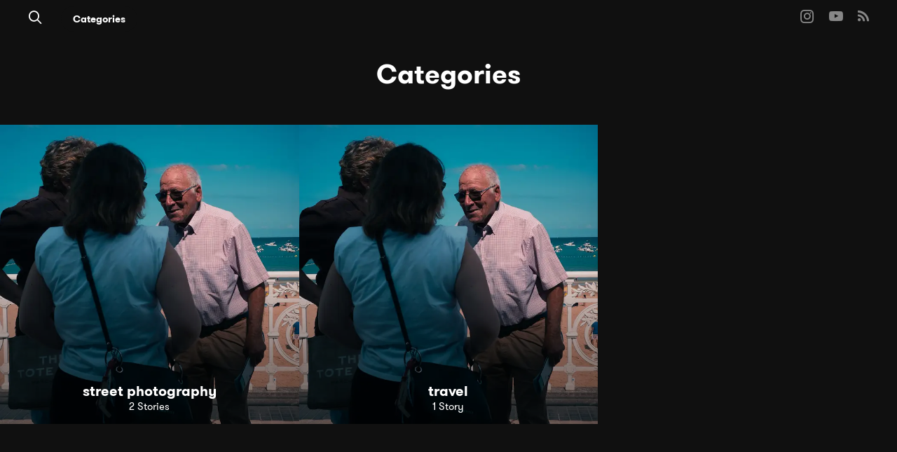

--- FILE ---
content_type: text/html; charset=utf-8
request_url: https://www.atikusphoto.co.uk/categories
body_size: 7578
content:
<!DOCTYPE html>
<html lang='en'>
<!-- /An Exposure site - https://exposure.co -->
<head>


      <!-- Google tag (gtag.js) -->
      <script async src="https://www.googletagmanager.com/gtag/js?id=G-GM95J47GSV"></script>
      <script>
        window.dataLayer = window.dataLayer || [];
        function gtag(){dataLayer.push(arguments);}
        gtag('js', new Date());

        gtag('config', 'G-GM95J47GSV');
      </script>
    


<!-- Legacy GA Tracking for User GA - Will Stop working in July 2024! -->
    <script>
      (function(i,s,o,g,r,a,m){i['GoogleAnalyticsObject']=r;i[r]=i[r]||function(){
          (i[r].q=i[r].q||[]).push(arguments)},i[r].l=1*new Date();a=s.createElement(o),
          m=s.getElementsByTagName(o)[0];a.async=1;a.src=g;m.parentNode.insertBefore(a,m)
          })(window,document,'script','https://www.google-analytics.com/analytics.js','ga');

      ga('create', 'UA-5401049-11', 'auto', 'gaUserTracker');
      ga('gaUserTracker.send', 'pageview');
      ga('set', 'anonymizeIp', true);
    </script>

      <!-- Meta Pixel Code -->
      <script>
      !function(f,b,e,v,n,t,s)
      {if(f.fbq)return;n=f.fbq=function(){n.callMethod?
      n.callMethod.apply(n,arguments):n.queue.push(arguments)};
      if(!f._fbq)f._fbq=n;n.push=n;n.loaded=!0;n.version='2.0';
      n.queue=[];t=b.createElement(e);t.async=!0;
      t.src=v;s=b.getElementsByTagName(e)[0];
      s.parentNode.insertBefore(t,s)}(window, document,'script',
      'https://connect.facebook.net/en_US/fbevents.js');
      fbq('init', '248053099233330');
      fbq('track', 'PageView');
      </script>
      <noscript><img height="1" width="1" style="display:none"
      src="https://www.facebook.com/tr?id=248053099233330&ev=PageView&noscript=1"
      /></noscript>
      <!-- End Meta Pixel Code -->

<meta content='IE=edge' http-equiv='X-UA-Compatible'>
<meta content='' name='ex-user'>
<link href='/opensearch.xml' rel='search' title='Exposure' type='application/opensearchdescription+xml'>
<title>Michael Wilson - Categories </title>
<link href='https://fonts.googleapis.com' rel='preconnect'>
<link crossorigin='true' href='https://fonts.gstatic.com' rel='preconnect'>
<link href='https://www.googletagmanager.com' rel='preconnect'>
<link href='https://www.google-analytics.com' rel='preconnect'>
<link href='https://connect.facebook.net' rel='preconnect'>
<link href='https://www.google.com' rel='preconnect'>
<link href='https://www.gstatic.com' rel='preconnect'>
<link href='https://fonts.googleapis.com/css?family=EB+Garamond:400,400i,700,700i&amp;display=swap' media='print' onload='this.media=&#39;all&#39;' rel='stylesheet'>
<noscript>
<link href='https://fonts.googleapis.com/css?family=EB+Garamond:400,400i,700,700i&amp;display=swap' rel='stylesheet'>
</noscript>
<link rel="stylesheet" href="https://d38vx57y8pbjp3.cloudfront.net/assets/app_v2-feb7f0f49f3b748a92ec3a6bbcb1dd4b314ad7713df9f6ae1a7238d46a793184.css" />
<meta content='width=device-width, initial-scale=1, minimum-scale=1, maximum-scale=5' id='viewport' name='viewport'>
<meta charset='utf-8'>
<meta content='!' name='fragment'>
<meta content='yes' name='apple-mobile-web-app-capable'>
<meta content='black' name='apple-mobile-web-app-status-bar-style'>
<meta content='true' name='HandheldFriendly'>
<meta content='London based street photography' name='description'>
<meta content='london, streetphoto, streetphotography, photography' name='keywords'>
<meta name="csrf-param" content="authenticity_token" />
<meta name="csrf-token" content="ePfyEoDMG4CvQGCLzuCoIExMxbOAfuv9Gdp0jbaHysmeSfrI-lZgP5kk4xoLVqxlADjzbLzZ-vyJ0qVkel56vg" />
<link rel="alternate" type="application/rss+xml" title="RSS" href="/feed.rss" />

<link href='https://www.atikusphoto.co.uk/categories' rel='canonical'>
<meta content='i96eKhxprjke1Aa-fbkT8_FhvU3LAuSMM2yXv-phRM0' name='google-site-verification'>
<meta content='z01s33rmTxmFI9kulAPj5aduq2MG0ubdUqv4Xepp18E' name='google-site-verification'>
<meta content='Efcj-Br8Z4nwyJeWLQdCp5xaAgu3SJ4D79jRpG19pZQ' name='google-site-verification'>
<meta content='17B3807D50A65EEB366D7C82472971A6' name='msvalidate.01'>
<meta content='48ce7497dd58f907fda0037e6c21e59d' name='p:domain_verify'>
<meta content='#292525' name='theme-color'>
<meta content='max-image-preview:large' name='robots'>
<link href='https://chrome.google.com/webstore/detail/onfocbngcbpfnfdmnhleidllhleaiokn' rel='chrome-webstore-item'>
<link href='https://exposure.accelerator.net/production/users/3893/avatar/original-1737562909.jpg;resize(32,32,crop).jpeg?auto=png' rel='shortcut icon'>
<link href='https://exposure.accelerator.net/production/users/3893/avatar/original-1737562909.jpg;resize(32,32,crop).jpeg?auto=png' rel='apple-touch-icon-precomposed'>
<meta content='Michael Wilson - Categories' property='og:title'>
<meta content='website' property='og:type'>
<meta content='en_US' property='og:locale'>
<meta content='Exposure' property='og:site_name'>
<meta content='https://www.atikusphoto.co.uk/categories' property='og:url'>
<meta content='London based street photography' property='og:description'>
<meta content='https://exposure.accelerator.net/production/users/3893/share_image/original-1707220931.jpg;resize(600,315,crop).jpeg?auto=webp' property='og:image'>
<meta content='625838390876680' property='fb:app_id'>
<meta content='summary_large_image' name='twitter:card'>
<meta content='summary_large_image' name='twitter:card'>
<meta content='@exposure' name='twitter:site'>
<meta content='Michael Wilson street photography' name='twitter:title'>
<meta content='London based street photography' name='twitter:description'>
<meta content='https://exposure.accelerator.net/production/users/3893/share_image/original-1707220931.jpg;resize(600,315,crop).jpeg?auto=webp' name='twitter:image:src'>
<script type='application/ld+json'>{"@context":"https://schema.org","@type":"WebSite","name":"Michael Wilson street photography","url":"https://www.atikusphoto.co.uk/","description":"London based street photography","publisher":{"@type":"Person","name":"Michael Wilson","url":"https://www.atikusphoto.co.uk/"}}</script>
<script type='application/ld+json'>{"@context":"https://schema.org","@type":"Person","name":"Michael Wilson","url":"https://www.atikusphoto.co.uk/","image":"https://exposure.accelerator.net/production/users/3893/avatar/original-1737562909.jpg;resize(800,800,crop).jpeg?auto=webp","description":"I'm a London-based street photographer drawn to the beauty of the urban landscape. My work explores the interplay of light and shadow, capturing the mood and atmosphere of city life. I favor clean compositions with strong lines and geometric shapes, often using a minimalist approach to highlight the essence of a scene. My color palette is typically muted and atmospheric, with a focus on creating a sense of mood and depth.","sameAs":["https://instagram.com/atikusphoto","https://youtube.com/https://www.youtube.com/@Chasing-theshadows"]}</script>
<script type='application/ld+json'>{"@context":"https://schema.org","@type":"SiteNavigationElement","name":"Main Navigation","hasPart":[{"@type":"WebPage","name":"Home","url":"https://www.atikusphoto.co.uk/"},{"@type":"WebPage","name":"Stories","url":"https://www.atikusphoto.co.uk/"},{"@type":"WebPage","name":"Categories","url":"https://www.atikusphoto.co.uk/categories"}]}</script>
<script type='application/ld+json'>{"@context":"https://schema.org","@type":"CollectionPage","name":"Michael Wilson - Categories","description":"Browse stories by category from Michael Wilson","url":"https://www.atikusphoto.co.uk/categories","isPartOf":{"@type":"WebSite","name":"Michael Wilson street photography","url":"https://www.atikusphoto.co.uk/"},"mainEntity":{"@type":"ItemList","numberOfItems":2,"itemListElement":[{"@type":"ListItem","position":1,"url":"https://www.atikusphoto.co.uk/categories/street-photography","name":"street photography"},{"@type":"ListItem","position":2,"url":"https://www.atikusphoto.co.uk/categories/travel","name":"travel"}]}}</script>
<script type='application/ld+json'>{"@context":"https://schema.org","@type":"BreadcrumbList","itemListElement":[{"@type":"ListItem","position":1,"name":"Michael Wilson","item":"https://www.atikusphoto.co.uk/"},{"@type":"ListItem","position":2,"name":"Categories","item":"https://www.atikusphoto.co.uk/categories"}]}</script>
</head>
<body class='' data-search-page='1'>



<div class='main-wrapper relative z1 no-global-nav' id='top'>






<div class='skip-to-wrapper absolute py2 mt4 col-12 center pointer-events-none zfu sm-remove'>
<a class='btn btn-primary pill h6 caps box-shadow-xsm skip-to-content' href='#stories' title='Skip to stories'>
Skip to content
<span aria-hidden='true'>↓</span>
</a>
</div>
<div class='color-theme-wrapper sm-min-height-full custom-site-color-scheme' data-is-toggle-publish-date='true' id='categories'>
<div class='member-site-preview-wrapper scroll-touch'>
<div class='member-site-wrapper bg-white color-theme sm-min-height-full'>
<div class='type-theme-wrapper type-theme-classic'>
<div class='relative clearfix container container-lg type-theme-sans-serif layout-edge-to-edge clear' id='member-site'>
<div class='categories-wrapper'></div>
<!-- /Member Site Navs -->
<style>
  .member-site-navs .button-a-sub-count {
    display:none;
  }
  
  .member-site-navs .button-a {
    margin-top:0;
  }
</style>
<nav aria-label='Site Navigation' class='member-site-navs col-12 clearfix type-theme-heading color-theme bg-white fixed-nav'>
<div class='col-12 top-0 left-0 clearfix center bg-white h-50 color-theme'>
<div class='sm-px3 sm-h5 h6 sm-mb0 mb2 clearfix bg-white member-site-navs-wrapper color-theme'>
<nav aria-label='Search and Home Navigation' class='md-left relative z1'>
<div class='inline-block mr2'>
<a class='icon-search no-ul hover-fade m0 off-black px1 hover-lift relative border-none inline-block color-theme h3' href='https://www.atikusphoto.co.uk/search' style='top:3px' title='Search Michael Wilson’s Stories'>
<span class='hide'>Search</span>
</a>
</div>


<div class='caps relative inline-block' id='member-categories-dropdown'>
<a class='black hover-fade type-theme-heading bold btn color-theme pill' href='https://www.atikusphoto.co.uk/categories' title='See all categories'>
Categories
</a>
</div>

<div class='nav-subscribe-button none ml2 h7'>
<div class='nowrap member-site-buttons md-mt0'>
<a class='btn btn-primary bg-off-black caps hover-fade sans-serif subscribe-to-stories-btn button-a pill sm-h6 h7 px2 mt2 color-theme-button' data-action='site-open-subscribe-modal' data-full-name='Michael Wilson' data-subs-count='56' href='https://www.atikusphoto.co.uk/site/subscribe'>
<span class='nowrap sm-show'>
Subscribe
</span>
<span class='nowrap sm-hide'>
Subscribe
</span>
</a>
<div class='mt1 h6 button-a-sub-count' rel='tooltip-auto' style='padding:0 4px' title='56 people are subscribed to posts from Michael Wilson.'>
With
<b>
56
</b>
others
</div>
</div>

</div>
</nav>
<div class='md-right sm-h3 h5 md-remove relative z1' style='top:-2px;'>
<nav aria-label='Social Media Links Navigation' class='member-social-links muted'>
<a class='icon-instagram no-ul hover-fade m0 off-black px1 hover-lift relative border-none mb1 inline-block color-theme font-link-color' href='http://instagram.com/atikusphoto' onclick='ga(&#39;send&#39;, &#39;event&#39;, { eventCategory: &#39;Story&#39;, eventAction: &#39;Click&#39;, eventLabel: &#39;Clicked Instagram social link&#39;})' rel='noopener' style='top:2px' target='_blank' title='Michael Wilson on Instagram'>
<span class='hide'>Instagram</span>
</a>
<a class='icon-youtube no-ul hover-fade m0 off-black px1 hover-lift relative border-none mb1 inline-block color-theme font-link-color' href='https://www.youtube.com/@Chasing-theshadows' onclick='ga(&#39;send&#39;, &#39;event&#39;, { eventCategory: &#39;Story&#39;, eventAction: &#39;Click&#39;, eventLabel: &#39;Clicked Youtube social link&#39;})' rel='noopener' style='top:2px' target='_blank' title='Michael Wilson on YouTube'>
<span class='hide'>Youtube</span>
</a>
<a class='icon-rss no-ul hover-fade m0 off-black px1 hover-lift relative border-none mb1 inline-block color-theme font-link-color' href='/feed.rss' onclick='ga(&#39;send&#39;, &#39;event&#39;, { eventCategory: &#39;Story&#39;, eventAction: &#39;Click&#39;, eventLabel: &#39;Clicked RSS social link&#39;})' rel='noopener' style='top:2px' target='_blank' title='Michael Wilson’s RSS Feed'>
<span class='hide'>RSS</span>
</a>
</nav>

</div>
</div>
</div>
</nav>

<div class='fixed top-0 left-0 full-w full-h bg-darken-4 z4 flex flex-center overflow-scroll ui-modal js-subscribe-to-stories py2 type-theme-sans-serif' data-username='atikusphoto' id='subscribe-to-stories-modal' style='display:none;backdrop-filter: blur(10px);'>
<div class='modal-cover absolute top-0 left-0 width-100per height-100per' data-action='generic-close-modals'></div>
<div class='mx-auto bg-white sm-w-800 box-shadow-sm z5 subscribe-modal-content clearfix color-theme uber-rounded' data-modal-content='true' data-username='atikusphoto' style='max-width: 950px;'>
<div class='bg-cover bg-center sm-col flex-auto sm-col-6 sm-col sm-remove bg-silver relative uber-rounded-left' style='background-image: url(&#39;https://exposure.accelerator.net/production/gallery_4978596/photos/ph_vbkntpzbdj8mwgv5/photo.jpg;quality(60)/resize(600,800).jpeg?auto=webp&#39;);height:680px'>
</div>
<div class='sm-col-6 sm-col flex flex-center' style='height:680px;'>
<div class='sm-px0 px3 mx-auto'>
<div class='md-px3 center trans-ease-in-out'>
<div class='pre-subscribe'>
<div class='mb2 off-black gray type-theme-heading color-theme'>
Join
<stong class='off-black bold color-theme'>56</stong>
others
</div>
<label class='h2 m0 sm-mt1 caps letter-spacing-reset fade-hover bold off-black type-theme-heading display-name color-theme' for='subscribe-to-stories-email' style='line-height:1'>
Stay updated
</label>
<div>
<input class='field col-12 center regular off-black mt2' data-invalid-email-message='Oops! Please make sure you’ve entered a valid email.' data-locale='en' data-source='member-site-modal' id='subscribe-to-stories-email' placeholder='Enter your email address' required style='height:50px' type='email' value=''>
<input id='subscribe-mailing-list' type='hidden' value='all'>
<button class='btn btn-primary bg-off-black btn-big col-12 uber-rounded box-shadow-xsm mt2 caps h6 color-theme-button js-subscribe-submit-button' data-action='submit-subscribe-form'>
Subscribe to Stories
</button>
</div>
<div class='center'>
<button class='btn close-ui-modal h7 muted caps mt1 border-none bg-transparent cursor-pointer' data-action='generic-close-modals' type='button'>
Cancel
</button>
</div>
</div>
<div class='post-subscribe' style='display:none'>
<div class='h2 bold m0 caps letter-spacing-reset mb3 off-black type-theme-heading color-theme'>Great, You Are Now Subscribed!</div>
</div>
</div>
<div class='px3 mt2 pre-subscribe-disclaimer'>
<div class='h6 regular m0 off-black line-height-reset center'>
<span class='color-theme type-theme-body'>
<span class='block'>
Unsubscribe anytime
</span>
Protected by reCAPTCHA
<a class='muted' href='https://policies.google.com/privacy' rel='noopener' target='_blank'>Privacy</a>
<a class='muted' href='https://policies.google.com/terms' rel='noopener' target='_blank'>Terms</a>
</span>
</div>
</div>
<script>
  // Update list description when selection changes
  document.addEventListener('DOMContentLoaded', function() {
    var listSelect = document.getElementById('subscribe-mailing-list');
    var descriptionDiv = document.getElementById('subscribe-list-description');
    
    if (listSelect && descriptionDiv && listSelect.tagName === 'SELECT') {
      listSelect.addEventListener('change', function() {
        var selectedOption = this.options[this.selectedIndex];
        var description = selectedOption.getAttribute('data-description') || '';
        
        if (description.trim()) {
          descriptionDiv.textContent = description;
          descriptionDiv.style.display = '';
        } else {
          descriptionDiv.style.display = 'none';
        }
      });
    }
  });
</script>

<div class='center col-12'>
<div class='member-legal-options h7 caps mt2 type-theme-heading'>
<a class='btn btn color-theme pill pp-link' href='https://www.exposure.co/privacy' rel='noopener' target='_blank' title='Link to Michael Wilson Privacy Policy'>
Privacy Policy
</a>
<a class='btn btn color-theme pill tos-link' href='https://www.exposure.co/terms' rel='noopener' target='_blank' title='Link to Michael Wilson Terms of Service'>
Terms of Service
</a>
<a class='btn btn color-theme pill report-link' href='https://www.exposure.co/report' rel='noopener' target='_blank' title='Report a story or story'>
Report
</a>
<a class='btn btn color-theme pill accessibility-link' href='/accessibility' title='Accessibility statement for Michael Wilson'>
Accessibility
</a>
</div>

</div>
</div>
</div>
</div>
</div>

<div class='mt3 mx-auto mb3 px2'>
<h1 class='h2 h2-responsive m0 sm-py1 sm-py0 caps type-theme-heading py1 center'>
Categories
</h1>
</div>
<div class='clearfix sm-p2 p1' id='stories'>
<div class='categories-sortable-wrapper clearfix' data-reorder-url='/categories/reorder'>
<div class='sm-col-6 md-col-4 sm-col md-col p1 md-p1 story category-sortable-item' data-category-id='17136'>
<article class='relative'>
<a class='absolute top-0 left-0 z1 width-100per height-100per type-theme-heading' href='/categories/street-photography' onclick='ga(&#39;send&#39;, &#39;event&#39;, { eventCategory: &#39;Member site&#39;, eventAction: &#39;Click&#39;, eventLabel: &#39;Site Category Card&#39;})' title='Link to street photography category'></a>
<div class='block border-box relative bg-off-black bg-gradoverlay bg-darkoverlay bg-cover bg-center overflow-hidden md-ls-hover-hidden-wrapper md-hover-hidden-wrapper story-card pb-100per not-rounded col-12 category-hover-preview' data-cover-urls='[&quot;https://exposure.accelerator.net/production/gallery_4978596/photos/ph_vbkntpzbdj8mwgv5/photo.jpg;quality(60)/resize(700,700,crop).jpeg?auto=webp&quot;,&quot;https://exposure.accelerator.net/production/gallery_4977254/photos/ph_b2xavtpbspm4k72p/photo.jpg;quality(60)/resize(700,700,crop).jpeg?auto=webp&quot;]' style='background-image:url(&#39;https://exposure.accelerator.net/production/gallery_4977254/photos/ph_b2xavtpbspm4k72p/photo.jpg;quality(60)/resize(700,700,crop).jpeg?auto=webp&#39;)'>
<div class='absolute top-0 left-0 z3 width-100per height-100per flex flex-center'>
<div class='absolute bottom-0 left-0 col-12 z3 post-meta-details'>
<div class='p2'>
<div class='block center white story-data-meta'>
<div class='titles'>
<h2 class='m0'>
<a class='m0 caps bold no-ul hover-fade truncate block mx-auto story-title type-theme-heading white h3' href='/categories/street-photography' onclick='ga(&#39;send&#39;, &#39;event&#39;, { eventCategory: &#39;Member site&#39;, eventAction: &#39;Click&#39;, eventLabel: &#39;Site Category Title&#39;})' title='Link to street photography category'>
street photography
</a>
</h2>
</div>
<h3 class='m0 regular type-theme-body story-sub-title'>
<a class='white' href='/categories/street-photography' onclick='ga(&#39;send&#39;, &#39;event&#39;, { eventCategory: &#39;Member site&#39;, eventAction: &#39;Click&#39;, eventLabel: &#39;Site Category Story Count&#39;})' title='Link to street photography category'>
<div class='m0 regular type-theme-body serif'>
2 Stories
</div>
</a>
</h3>
</div>
</div>
</div>
</div>
</div>
</article>
</div>
<div class='sm-col-6 md-col-4 sm-col md-col p1 md-p1 story category-sortable-item' data-category-id='17138'>
<article class='relative'>
<a class='absolute top-0 left-0 z1 width-100per height-100per type-theme-heading' href='/categories/travel' onclick='ga(&#39;send&#39;, &#39;event&#39;, { eventCategory: &#39;Member site&#39;, eventAction: &#39;Click&#39;, eventLabel: &#39;Site Category Card&#39;})' title='Link to travel category'></a>
<div class='block border-box relative bg-off-black bg-gradoverlay bg-darkoverlay bg-cover bg-center overflow-hidden md-ls-hover-hidden-wrapper md-hover-hidden-wrapper story-card pb-100per not-rounded col-12 category-hover-preview' data-cover-urls='[&quot;https://exposure.accelerator.net/production/gallery_4977254/photos/ph_b2xavtpbspm4k72p/photo.jpg;quality(60)/resize(700,700,crop).jpeg?auto=webp&quot;]' style='background-image:url(&#39;https://exposure.accelerator.net/production/gallery_4977254/photos/ph_b2xavtpbspm4k72p/photo.jpg;quality(60)/resize(700,700,crop).jpeg?auto=webp&#39;)'>
<div class='absolute top-0 left-0 z3 width-100per height-100per flex flex-center'>
<div class='absolute bottom-0 left-0 col-12 z3 post-meta-details'>
<div class='p2'>
<div class='block center white story-data-meta'>
<div class='titles'>
<h2 class='m0'>
<a class='m0 caps bold no-ul hover-fade truncate block mx-auto story-title type-theme-heading white h3' href='/categories/travel' onclick='ga(&#39;send&#39;, &#39;event&#39;, { eventCategory: &#39;Member site&#39;, eventAction: &#39;Click&#39;, eventLabel: &#39;Site Category Title&#39;})' title='Link to travel category'>
travel
</a>
</h2>
</div>
<h3 class='m0 regular type-theme-body story-sub-title'>
<a class='white' href='/categories/travel' onclick='ga(&#39;send&#39;, &#39;event&#39;, { eventCategory: &#39;Member site&#39;, eventAction: &#39;Click&#39;, eventLabel: &#39;Site Category Story Count&#39;})' title='Link to travel category'>
<div class='m0 regular type-theme-body serif'>
1 Story
</div>
</a>
</h3>
</div>
</div>
</div>
</div>
</div>
</article>
</div>
</div>

<div class='categories-pagnation clearfix center sm-py4 py3 h4 sm-h3 flex flex-center sm-col-12 hide'>
<div class='col-6 col'>
<a class='block btn caps bold hover-fade center sm-p0 type-theme-heading'>
<span class='icon-arrow-left hover-lift inline-block'></span>
Newer
</a>
</div>
<div class='h-5 w-50 bg-off-black sm-remove'></div>
<div class='col-6 col'>
<a class='block btn caps bold hover-fade center sm-p0 type-theme-heading'>
Older
<span class='icon-arrow-right muted hover-lift inline-block'></span>
</a>
</div>
</div>
</div>
</div>
</div>
</div>
</div>
<div class='edit-mode-component-hide pointer-events-none'>
<a class='pointer-events-auto black no-ul h3 fixed bottom-0 left-0 btn mb1 bg-white circle px1 ml1 back-to-top z4 smoothScroll xsm-shadow bg-team-light color-team-dark box-shadow-xsm overflow-hidden color-theme' href='#top' style='display:none;width:24px;height:24px;' title='Back to the top'>
<span class='hide'>Back to the top</span>
<div class='icon-up-arrow-alt relative' style='top: 1px;left: 2px;'></div>
</a>
</div>

<!-- /Site Footer -->
<footer class='center color-theme sm-mt0 mt2 type-theme-sans-serif'>
<div class='py3 pt0'>
<p class='member-copyright h6 bold m0 type-theme-heading color-theme'>
<span>
&copy;
<span class='year'>2026</span>
Michael Wilson
</span>
</p>
<div class='member-legal-options h7 caps mt2 type-theme-heading'>
<a class='btn btn color-theme pill pp-link' href='https://www.exposure.co/privacy' rel='noopener' target='_blank' title='Link to Michael Wilson Privacy Policy'>
Privacy Policy
</a>
<a class='btn btn color-theme pill tos-link' href='https://www.exposure.co/terms' rel='noopener' target='_blank' title='Link to Michael Wilson Terms of Service'>
Terms of Service
</a>
<a class='btn btn color-theme pill report-link' href='https://www.exposure.co/report' rel='noopener' target='_blank' title='Report a story or story'>
Report
</a>
<a class='btn btn color-theme pill accessibility-link' href='/accessibility' title='Accessibility statement for Michael Wilson'>
Accessibility
</a>
</div>

</div>
</footer>

</div>
<!-- To trigger the subscribe modal JS -->
<div id='stories'></div>

</div>
<div class='app-feedback fixed top-0 left-0 animated bounceIn pointer-events-none z5 center' data-message='' style='display: none;width:100%;'>
<div class='p2'>
<div class='border pill bg-light-yellow bold h5 m0 inline-block'>
<div class='app-feedback-message inline-block p1 px2 flex flex-center'>
<span class='icon-bell dark-yellow animated tada delay-1s inline-block mr1 h4'></span>
<span class='text-holder capitalize'>
:100:
</span>
</div>
</div>
</div>
</div>

<div class='feedback-message pointer-events-none trans-bouncy' id='app-message'>
<div class='cnt h5 pill bg-light-yellow border bold inline-block p1 px2 line-height-reset box-shadow-xsm'>
<span class='icon-bell dark-yellow animated tada delay-1s inline-block mr1 h4 relative' style='top:2px;'></span>
<span class='message capitalize'>

</span>
</div>
</div>
<style>
  #app-message {
    transform: scale(0) translate(0,30px);
    opacity: 0;
  }
  
  #app-message.active {
    transform: scale(1) translate(0, 0);
    opacity: 1;
  }
</style>

<div class='global-loading-indicator fixed left-0 flex flex-center z4 animated fadeIn bg-white pill px2 h-50 box-shadow-sm' style='left:50%;margin-left:-69px;width:106px;bottom:2.5rem;display:none'>
<img style="width:20px;" class="inline-block mr2" alt="One moment please" src="https://d38vx57y8pbjp3.cloudfront.net/assets/loading-spinner-dark-d010882d0298241006bfc2366d6c043d6f81472a7b38358a81507eb8864a0054.svg" />
<div class='h6 bold m0 caps align-center h-80 inline-block animated flash delay-1s'>Loading</div>
</div>

<div aria-hidden='true' class='bg-light-yellow dark-yellow white border-top border-dark-yellow center fixed bottom-0 left-0 col-12 zfu box-shadow-xsm none ie-only'>
<div class='p2 h5 line-height-reset'>
<span class='icon-info relative h4 sm-remove' style='top:3px'></span>
<strong class='caps h6 sm-inline-block block mr1'>
Your browser is unsupported:
</strong>
Please use Google Chrome, Firefox or Safari for the best Exposure experience
</div>
</div>

<script src="https://d38vx57y8pbjp3.cloudfront.net/assets/app_v2-a455873eaff31d810d534afd336ba4f99efe06f576bdaebc3c614877199f2c2c.js"></script>
<noscript>
Please enable Javascript to use Exposure
</noscript>
<script>
window.sr = ScrollReveal({ reset: true });
<!-- /General helper -->
sr.reveal('.scroll-reveal', {viewport: window.document.documentElement, duration: 450, viewFactor: 0.05,reset: false, easing: 'cubic-bezier(0.420, 0.000, 0.200, 0.990)',distance: '20px',scale: 1 });
</script>


<script src="https://d38vx57y8pbjp3.cloudfront.net/assets/jstz.min-98771f49dc3a526bb5cf53fb93e7f429634b95824006fafec6a8fa101164c30e.js"></script>
<script src="https://d38vx57y8pbjp3.cloudfront.net/assets/jquery.cookie-f3d07622f7882e4ce265f08ee626de1c11019d673cbc2605211da0a1e9d9c7ec.js"></script>

<script>
  $(function() {
    var tz = jstz.determine();
    Cookies.set('timezone', tz.name(), { path: '/' });
  });
</script>

</body>
</html>


--- FILE ---
content_type: text/plain
request_url: https://www.google-analytics.com/j/collect?v=1&_v=j102&a=391408158&t=pageview&_s=1&dl=https%3A%2F%2Fwww.atikusphoto.co.uk%2Fcategories&ul=en-us%40posix&dt=Michael%20Wilson%20-%20Categories&sr=1280x720&vp=1280x720&_u=IEBAAEABAAAAACAAI~&jid=423338139&gjid=971278703&cid=1402587606.1769001018&tid=UA-5401049-11&_gid=1274745393.1769001018&_r=1&_slc=1&z=616037791
body_size: -452
content:
2,cG-WMV129PLGQ